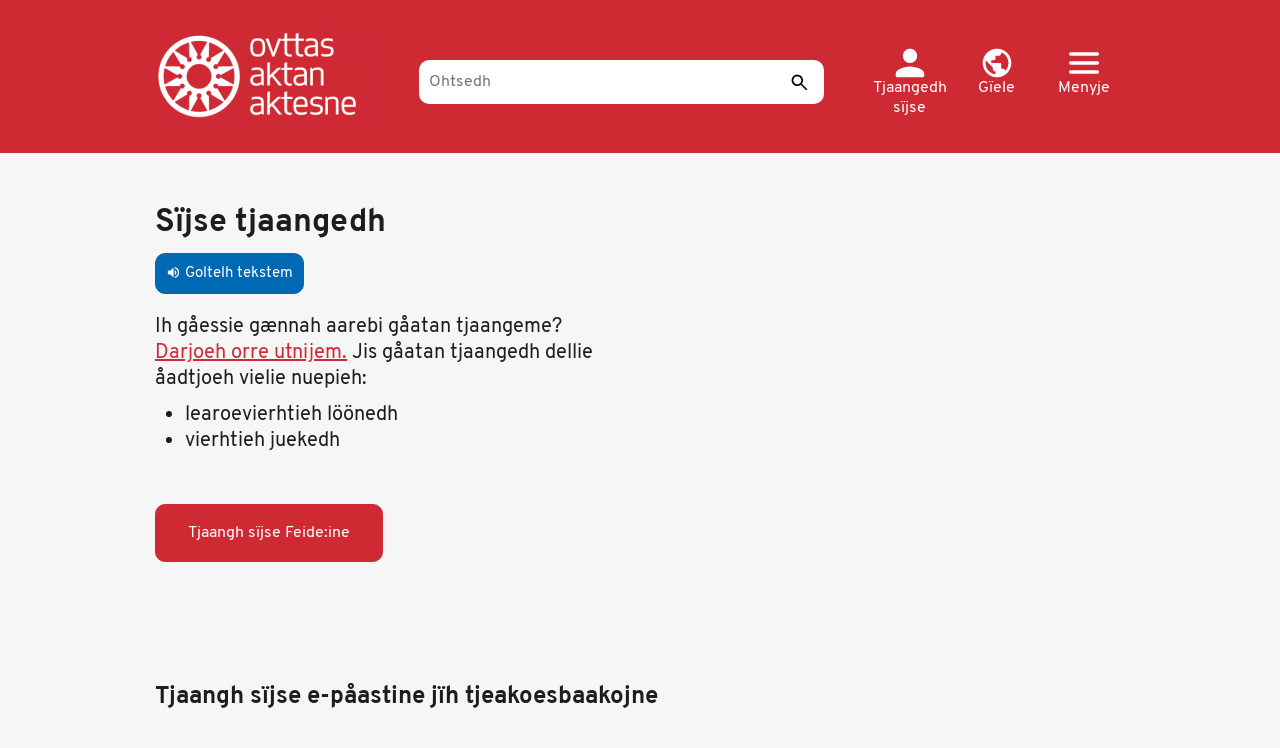

--- FILE ---
content_type: application/javascript
request_url: https://ovttas.no/modules/custom/ovttas25_helper/js/page-sidetekst.js?v=1.x
body_size: 265
content:
(function ($) {
  Drupal.behaviors.pageSidetekst = {
    attach: function (context, settings) {
      const listItems = document.querySelectorAll('ul.quicktabs-tabs li');

      listItems.forEach(function(li) {
        const anchor = li.querySelector('a');

        if (anchor) {
          anchor.classList.add('knapp');
          anchor.classList.add('knapp_rosa');
        }
      });

      const submitButton = document.getElementById('edit-submit');
      if (submitButton) {
        submitButton.className = 'knapp';
      }

      // Move the logout link into the last QuickTab on minside
      var logoutLink = jQuery("a.ovttas-logout");
      var lastTabContent = jQuery("#quicktabs-tabpage-user_page-3");
      if (logoutLink.length && lastTabContent.length) {
        logoutLink.appendTo(lastTabContent);
      }

      // Remove the first class from the first intro_content element if it has no background image
      jQuery('.intro_content').each(function () {
        let backgroundImage = window.getComputedStyle(this).getPropertyValue('--bakgrunnsbilde');
        if (!backgroundImage || backgroundImage.trim() === '' || backgroundImage === "url('')") {
          jQuery(this).find('.first').removeClass('first');
        }
      });

    }
  };
})(jQuery);
